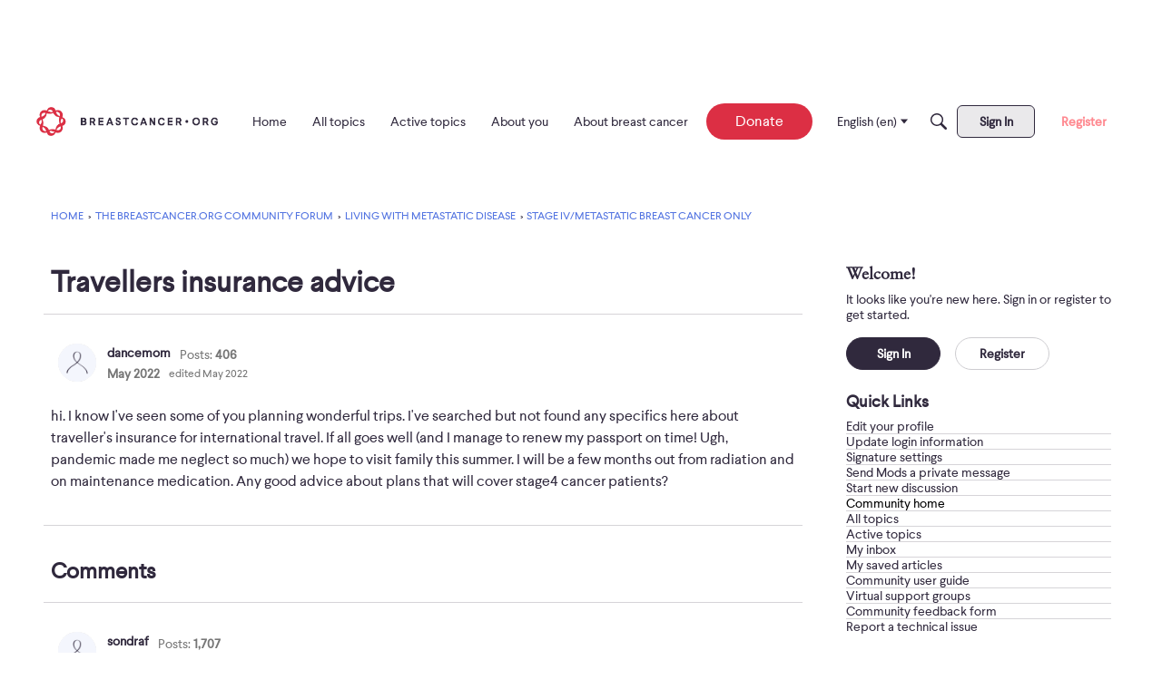

--- FILE ---
content_type: text/html; charset=utf-8
request_url: https://www.google.com/recaptcha/api2/aframe
body_size: 268
content:
<!DOCTYPE HTML><html><head><meta http-equiv="content-type" content="text/html; charset=UTF-8"></head><body><script nonce="fksYAwcGjS8tXQ0f-kTvyQ">/** Anti-fraud and anti-abuse applications only. See google.com/recaptcha */ try{var clients={'sodar':'https://pagead2.googlesyndication.com/pagead/sodar?'};window.addEventListener("message",function(a){try{if(a.source===window.parent){var b=JSON.parse(a.data);var c=clients[b['id']];if(c){var d=document.createElement('img');d.src=c+b['params']+'&rc='+(localStorage.getItem("rc::a")?sessionStorage.getItem("rc::b"):"");window.document.body.appendChild(d);sessionStorage.setItem("rc::e",parseInt(sessionStorage.getItem("rc::e")||0)+1);localStorage.setItem("rc::h",'1769015971582');}}}catch(b){}});window.parent.postMessage("_grecaptcha_ready", "*");}catch(b){}</script></body></html>

--- FILE ---
content_type: text/plain
request_url: https://www.google-analytics.com/j/collect?v=1&_v=j102&a=372550264&t=pageview&_s=1&dl=https%3A%2F%2Fcommunity.breastcancer.org%2Fen%2Fdiscussion%2F882789%2Ftravellers-insurance-advice&ul=en-us%40posix&dt=Travellers%20insurance%20advice%20%E2%80%94%20Community%20Discussion%20Forums&sr=1280x720&vp=1280x720&_u=YGBAgEABAAAAACAAI~&jid=448542891&gjid=596984349&cid=1998234777.1769015970&tid=UA-294252-1&_gid=1563546192.1769015970&_slc=1&gtm=45He61g1n81K6CHKDPv866516758za200zd866516758&gcd=13l3l3l3l1l1&dma=0&tag_exp=103116026~103200004~104527907~104528500~104684208~104684211~105391253~115495939~115616985~115938466~115938469~116682876~117041587~117091818&z=250690833
body_size: -454
content:
2,cG-XSSNKRTW6S